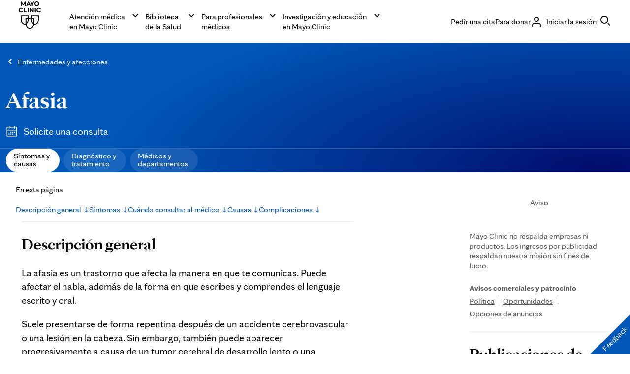

--- FILE ---
content_type: text/html; charset=utf-8
request_url: https://s74881809.t.eloqua.com/e/formsubmittoken?elqSiteID=74881809
body_size: 656
content:
eyJhbGciOiJBMTI4S1ciLCJlbmMiOiJBMTI4Q0JDLUhTMjU2IiwidHlwIjoiSldUIn0.cc-tfTxXVS50EEowHU01uyt887kxxoiLj1egIN9AwcZjVEV6DOMtOg.o6sk7YY6uGrfshmh56hjgw.[base64].6zMk_jseGXIszEGzFvhOww

--- FILE ---
content_type: application/javascript; charset=UTF-8
request_url: https://www.mayoclinic.org/_next/static/chunks/6233.0f0935e5c1caa338.js
body_size: 2918
content:
"use strict";(self.webpackChunk_N_E=self.webpackChunk_N_E||[]).push([[6233],{6233:function(t,e,a){a.r(e),a.d(e,{ContentTypes:function(){return r},LinksList:function(){return _},RelatedContent:function(){return C},RelatedContentFromModel:function(){return T},mock_data:function(){return s}});var o,r,n=a(9731),i=a(2363),c=a.n(i),l=a(6458);let p=new String(".cmp-related-content__separator{-webkit-margin-after:var(--mc-spacing-3x);margin-block-end:var(--mc-spacing-3x)}.cmp-related-content__title{-webkit-padding-before:var(--mc-spacing-1-5x);padding-block-start:var(--mc-spacing-1-5x);font-family:var(--font-family);font-size:-webkit-calc(var(--mc-typography-font-size-8x)/var(--mc-typography-font-size-root)*1*1rem);font-size:-moz-calc(var(--mc-typography-font-size-8x)/var(--mc-typography-font-size-root)*1*1rem);font-size:calc(var(--mc-typography-font-size-8x)/var(--mc-typography-font-size-root)*1*1rem);line-height:var(--mc-typography-line-height-8x);font-weight:var(--mc-typography-font-weight-bold);--font-family:var(--mc-typography-font-family-display)}@media(min-width:56.56em){.cmp-related-content__title{font-family:var(--font-family);font-size:-webkit-calc(var(--mc-typography-font-size-10x)/var(--mc-typography-font-size-root)*1*1rem);font-size:-moz-calc(var(--mc-typography-font-size-10x)/var(--mc-typography-font-size-root)*1*1rem);font-size:calc(var(--mc-typography-font-size-10x)/var(--mc-typography-font-size-root)*1*1rem);line-height:var(--mc-typography-line-height-10x);font-weight:var(--mc-typography-font-weight-bold);--font-family:var(--mc-typography-font-family-display)}}.cmp-related-content--inline .cmp-related-content__title{font-family:var(--mc-typography-font-family-sans);font-size:-webkit-calc(var(--mc-typography-font-size-5x)/var(--mc-typography-font-size-root)*1*1rem);font-size:-moz-calc(var(--mc-typography-font-size-5x)/var(--mc-typography-font-size-root)*1*1rem);font-size:calc(var(--mc-typography-font-size-5x)/var(--mc-typography-font-size-root)*1*1rem);line-height:var(--mc-typography-line-height-5x);font-weight:var(--mc-typography-font-weight-bold)}.cmp-related-content__subheading{-webkit-padding-before:var(--mc-spacing-1-5x);padding-block-start:var(--mc-spacing-1-5x);font-family:var(--mc-typography-font-family-sans);font-size:-webkit-calc(var(--mc-typography-font-size-6x)/var(--mc-typography-font-size-root)*1*1rem);font-size:-moz-calc(var(--mc-typography-font-size-6x)/var(--mc-typography-font-size-root)*1*1rem);font-size:calc(var(--mc-typography-font-size-6x)/var(--mc-typography-font-size-root)*1*1rem);line-height:var(--mc-typography-line-height-6x);font-weight:var(--mc-typography-font-weight-bold)}@media(min-width:56.56em){.cmp-related-content__subheading{font-family:var(--mc-typography-font-family-sans);font-size:-webkit-calc(var(--mc-typography-font-size-8x)/var(--mc-typography-font-size-root)*1*1rem);font-size:-moz-calc(var(--mc-typography-font-size-8x)/var(--mc-typography-font-size-root)*1*1rem);font-size:calc(var(--mc-typography-font-size-8x)/var(--mc-typography-font-size-root)*1*1rem);line-height:var(--mc-typography-line-height-8x);font-weight:var(--mc-typography-font-weight-bold)}}.cmp-related-content__intro-text{font-family:var(--mc-typography-font-family-sans);font-size:-webkit-calc(var(--mc-typography-font-size-5x)/var(--mc-typography-font-size-root)*1*1rem);font-size:-moz-calc(var(--mc-typography-font-size-5x)/var(--mc-typography-font-size-root)*1*1rem);font-size:calc(var(--mc-typography-font-size-5x)/var(--mc-typography-font-size-root)*1*1rem);line-height:var(--mc-typography-line-height-5x);font-weight:var(--mc-typography-font-weight-regular)}@media(min-width:56.56em){.cmp-related-content__intro-text{font-family:var(--mc-typography-font-family-sans);font-size:-webkit-calc(var(--mc-typography-font-size-6x)/var(--mc-typography-font-size-root)*1*1rem);font-size:-moz-calc(var(--mc-typography-font-size-6x)/var(--mc-typography-font-size-root)*1*1rem);font-size:calc(var(--mc-typography-font-size-6x)/var(--mc-typography-font-size-root)*1*1rem);line-height:var(--mc-typography-line-height-6x);font-weight:var(--mc-typography-font-weight-regular)}}.cmp-related-content__description{-webkit-margin-before:var(--mc-spacing-3x);margin-block-start:var(--mc-spacing-3x)}.cmp-related-content__description p{font-family:var(--mc-typography-font-family-sans);font-size:max(var(--mc-typography-font-size-4x)/var(--mc-typography-font-size-root)*1*1rem,min(var(--mc-typography-font-size-5x)/10*1vw,var(--mc-typography-font-size-5x)/var(--mc-typography-font-size-root)*1*1rem));font-size:clamp(var(--mc-typography-font-size-4x)/var(--mc-typography-font-size-root)*1*1rem,var(--mc-typography-font-size-5x)/10*1vw,var(--mc-typography-font-size-5x)/var(--mc-typography-font-size-root)*1*1rem);line-height:var(--mc-typography-line-height-5x);font-weight:var(--mc-typography-font-weight-regular);-webkit-margin-after:0;margin-block-end:0}.cmp-related-content__expando{-webkit-margin-before:0;margin-block-start:0;display:-webkit-box;display:-webkit-flex;display:-moz-box;display:-ms-flexbox;display:flex;-webkit-box-orient:vertical;-webkit-box-direction:normal;-webkit-flex-direction:column;-moz-box-orient:vertical;-moz-box-direction:normal;-ms-flex-direction:column;flex-direction:column}.cmp-related-content .cmp-related-content__expando .cmp-related-content__expando-title{color:var(--mc-color-action-primary-default);text-decoration:none;font-family:var(--mc-typography-font-family-sans);font-size:max(var(--mc-typography-font-size-4x)/var(--mc-typography-font-size-root)*1*1rem,min(var(--mc-typography-font-size-5x)/10*1vw,var(--mc-typography-font-size-5x)/var(--mc-typography-font-size-root)*1*1rem));font-size:clamp(var(--mc-typography-font-size-4x)/var(--mc-typography-font-size-root)*1*1rem,var(--mc-typography-font-size-5x)/10*1vw,var(--mc-typography-font-size-5x)/var(--mc-typography-font-size-root)*1*1rem);line-height:var(--mc-typography-line-height-5x);font-weight:var(--mc-typography-font-weight-regular)}@media(min-width:37.4901em)and (max-width:56.5em){.cmp-related-content .cmp-related-content__expando .cmp-related-content__expando-title{font-family:var(--mc-typography-font-family-sans);font-size:max(var(--mc-typography-font-size-5x)/var(--mc-typography-font-size-root)*1*1rem,min(var(--mc-typography-font-size-6x)/10*1vw,var(--mc-typography-font-size-6x)/var(--mc-typography-font-size-root)*1*1rem));font-size:clamp(var(--mc-typography-font-size-5x)/var(--mc-typography-font-size-root)*1*1rem,var(--mc-typography-font-size-6x)/10*1vw,var(--mc-typography-font-size-6x)/var(--mc-typography-font-size-root)*1*1rem);line-height:var(--mc-typography-line-height-6x);font-weight:var(--mc-typography-font-weight-regular)}}.cmp-related-content .cmp-related-content__expando .cmp-related-content__expando-title+.cmp-expando__button-icon{vertical-align:sub}@media(min-width:37.4901em){.cmp-related-content .cmp-related-content__expando .cmp-related-content__expando-title+.cmp-expando__button-icon{vertical-align:middle}}.cmp-related-content__initial-list{-webkit-box-ordinal-group:2;-webkit-order:1;-moz-box-ordinal-group:2;-ms-flex-order:1;order:1}.cmp-related-content__expando-button-wrapper{-webkit-box-ordinal-group:4;-webkit-order:3;-moz-box-ordinal-group:4;-ms-flex-order:3;order:3;-webkit-margin-before:var(--mc-spacing-2x);margin-block-start:var(--mc-spacing-2x)}.cmp-related-content .cmp-expando__content{-webkit-box-ordinal-group:3;-webkit-order:2;-moz-box-ordinal-group:3;-ms-flex-order:2;order:2}.cmp-related-content .cmp-button__inner.cmp-button__inner{font-size:20px}.cmp-related-content__list-item-image .cmp-image img{-o-object-fit:cover;object-fit:cover;width:72px;height:72px}.cmp-related-content__expando-title--visually-hidden{clip:rect(1px,1px,1px,1px);-webkit-clip-path:inset(50%);clip-path:inset(50%);height:1px;overflow:hidden;position:absolute;white-space:nowrap;width:1px;margin:-1px}");p.__hash="1faffcd54c0fca9a",(o=r||(r={})).related="related-info",o.productsAndServices="products-services",o.associatedProcedures="associated-procedures",o.newsStories="news-stories",o.patientStories="patient-stories";let s={title:"Education",titleheaderlevel:"h2",continuousProfessionalDevelopmentHeading:"Continuous Proffessional Development",medicalTrainingHeading:"Medical Training",continuousProfessionalDevelopmentHeadingHeaderlevel:"h3",medicalTrainingHeadingHeaderlevel:"h3",continuousProfessionalDevelopmentIntroText:"A sample Text",links:[{id:"28374648",title:"[MOCK DATA] Ablation therapy",href:"/tests-procedures/ablation-therapy/about/pac-20385072",imageSrc:"https://picsum.photos/180",imageAlt:"Placeholder image"},{id:"2342344",title:"Acupuncture",href:"http://localhost:4400/tests-procedures/ablation-therapy/about/pac-20385072",imageSrc:"https://picsum.photos/180",imageAlt:"Placeholder image"},{id:"87498573495",title:"Brain stereotactic radiosurgery",href:"[MOCK DATA] https://test.kcms.mayoclinic.org/tests-procedures/ablation-therapy/about/pac-20385072",imageSrc:"https://picsum.photos/180",imageAlt:"Placeholder image"},{id:"756837",title:"Chemotherapy",href:"https://test.kcms.mayoclinic.org/tests-procedures/ablation-therapy/about/pac-20385072",imageSrc:"https://picsum.photos/180",imageAlt:"Placeholder image"},{id:"02934",title:"CT scan",href:"https://test.kcms.mayoclinic.org/tests-procedures/ablation-therapy/about/pac-20385072",imageSrc:"https://picsum.photos/180",imageAlt:"Placeholder image"},{id:"4837598347",title:"Hypnosis",href:"https://test.kcms.mayoclinic.org/tests-procedures/ablation-therapy/about/pac-20385072",imageSrc:"https://picsum.photos/180",imageAlt:"Placeholder image"},{id:"0827435",title:"Meditation",href:"https://test.kcms.mayoclinic.org/tests-procedures/ablation-therapy/about/pac-20385072",imageSrc:"https://picsum.photos/180",imageAlt:"Placeholder image"}]};var m=a(5140),d=a(5116),h=a(3692),y=a(9390);let g=new String('.cmp-related-content__list-item{position:relative;display:-webkit-box;display:-webkit-flex;display:-moz-box;display:-ms-flexbox;display:flex;-webkit-margin-before:var(--mc-spacing-3x);margin-block-start:var(--mc-spacing-3x)}.cmp-related-content .cmp-related-content__list-item .cmp-related-content__list-item-link{color:var(--mc-color-action-primary-default);text-decoration:underline;-webkit-text-decoration-skip-ink:none;text-decoration-skip-ink:none}.cmp-related-content .cmp-related-content__list-item .cmp-related-content__list-item-link .cmp-button__inner{text-decoration:underline}.cmp-related-content .cmp-related-content__list-item .cmp-related-content__list-item-link:hover{text-decoration:none}.cmp-related-content .cmp-related-content__list-item .cmp-related-content__list-item-link::after{content:"";position:absolute;top:0;left:0;width:100%;height:100%}.cmp-related-content--news .cmp-related-content__list-item-image{display:inline-block;min-width:72px;max-width:72px}.cmp-related-content--patient .cmp-related-content__list-item-image{display:inline-block;min-width:72px;max-width:72px}.cmp-related-content--news .cmp-related-content__list-item-text,.cmp-related-content--patient .cmp-related-content__list-item-text{display:inline-block;-webkit-margin-start:var(--mc-spacing-2x);-moz-margin-start:var(--mc-spacing-2x);margin-inline-start:var(--mc-spacing-2x)}@media(min-width:56.56em){.cmp-related-content--news .cmp-related-content__list-item-text,.cmp-related-content--patient .cmp-related-content__list-item-text{-webkit-margin-start:var(--mc-spacing-3x);-moz-margin-start:var(--mc-spacing-3x);margin-inline-start:var(--mc-spacing-3x)}}');g.__hash="3e59fdc21aef7bab";var f=a(2938),x=a(124),v=a(1398);function _(t){let{id:e,title:a,href:o,heading:r,imageSrc:i="",imageAlt:l,defaultImage:p="",defaultImageAlt:s,dataLayer:m}=t;return(0,n.jsxs)(h.HC,{className:"cmp-related-content__list-item",children:[(0,n.jsx)(c(),{id:g.__hash,children:g}),(0,n.jsx)("span",{className:"cmp-related-content__list-item-image",children:(i||p)&&(0,n.jsx)(v.Image,{src:i,alt:l,shape:v.ImageShapeClassNames.imageSquare,corners:v.ImageCornerClassNames.small,useAbsoluteUrl:(0,x.eN)(i),inline:!0,fallbackImage:p,fallbackImageAlt:s})}),(0,n.jsx)(f.Button,{href:o,plain:!0,className:"cmp-related-content__list-item-link",dataLayer:m,children:(0,n.jsx)(f.InnerButton,{className:"cmp-related-content__list-item-text",text:a,focusColor:f.ButtonFocusColorOptions.primary,fullWidth:!1})})]},e)}let u=t=>{let e;let{contentType:a,linkTitle:o="",analyticsCategory:n="",analyticsAction:i="",isInline:c}=t;switch(a){case r.related:e={action:c?"click":"related",category:c?n.toLowerCase():"outside content channel",target:o.toLowerCase()};break;case r.productsAndServices:e={action:i.toLowerCase(),category:"products & services",target:o.toLowerCase()};break;case r.newsStories:e={action:"news from mayo clinic",category:"outside content channel",target:o.toLowerCase()};break;case r.patientStories:e={action:"the mayo clinic experience & patient stories",category:"outside content channel",target:o.toLowerCase()};break;case r.associatedProcedures:e={action:"associated procedures",category:"outside content channel",target:o.toLowerCase()};break;default:return}return e};var b=a(730),z=a(9179),w=a(7984),k=a(282);function C(t){let{className:e,title:a,description:o,inline:i=!1,showLessText:g,showMoreText:f,defaultImage:x,defaultImageAlt:v,links:C,contentType:T="",analyticsCategory:j="",analyticsAction:N="",showHorizontalLine:A=!0,titleheaderlevel:S="",continuousProfessionalDevelopmentHeading:L="",medicalTrainingHeading:I="",continuousProfessionalDevelopmentHeadingHeaderlevel:E="",medicalTrainingHeadingHeaderlevel:P="",continuousProfessionalDevelopmentIntroText:D=""}=t,H=["cmp-related-content",e].join(" "),B=function(t){let{clickAction:e}=(0,w.useEventStore)(),a=l.useRef(null),o=(a,o)=>{let n;let{contentType:i}=t;if(o.text){switch(i){case r.newsStories:n={action:"news from mayo clinic",category:"outside content channel",target:o.text};break;case r.patientStories:n={action:"the mayo clinic experience & patient stories",category:"outside content channel",target:o.text};break;default:n={action:"",category:"outside content channel",target:o.text}}e(n)}};return l.useEffect(()=>(0,k.F)(a,o),[a]),a}(t),M=C.map(t=>{let e={contentType:T,linkTitle:t.title,analyticsCategory:j,analyticsAction:N,isInline:i},a=u(e);return{...t,dataLayer:a}}),F=0===M.length&&"education-offerings"===T?s.links:M,O=F.length,R=F.splice(5),V=F.map(t=>(0,n.jsx)(_,{heading:a,defaultImage:x,defaultImageAlt:v,...t},"".concat(Date.now()).concat(Math.random()))),K=R.length,q="Show ".concat(K," more"),U=R.map(t=>(0,n.jsx)(_,{heading:a,defaultImage:x,defaultImageAlt:v,...t},"".concat(Date.now()).concat(Math.random()))),W=u({contentType:T,analyticsCategory:j,analyticsAction:N,isInline:i,linkTitle:"show more"}),Z=u({contentType:T,analyticsCategory:j,analyticsAction:N,isInline:i,linkTitle:"show less"});if(0===O)return null;let G="related-content-heading-".concat(null==a?void 0:a.trim().toLowerCase().replace(/\s+/g,"-"));return(0,n.jsxs)("div",{"data-testid":z.D.relatedContent,className:H||"",children:[(0,n.jsx)(c(),{id:p.__hash,children:p}),A&&!i&&(0,n.jsx)(b.Z,{className:"cmp-related-content__separator"}),a&&(0,n.jsx)(m.Title,{color:m.TitleColorClassNames.primary,text:a,headingType:0!==S.length&&S?S:i?m.HeadingType.h3:m.HeadingType.h2,className:"cmp-related-content__title",id:G}),"education-offerings"===T&&(0,n.jsxs)(n.Fragment,{children:[L.length>0&&(0,n.jsx)(m.Title,{color:m.TitleColorClassNames.primary,text:L,headingType:E,className:"cmp-related-content__subheading"}),D.length>0&&(0,n.jsx)(d.Text,{richText:!0,color:d.TextColorClassNames.primary,text:D,className:"cmp-related-content__intro-text",ref:B}),I.length>0&&(0,n.jsx)(m.Title,{color:m.TitleColorClassNames.primary,text:I,headingType:P,className:"cmp-related-content__subheading"})]}),o&&(0,n.jsx)(d.Text,{richText:!0,color:d.TextColorClassNames.primary,text:o,className:"cmp-related-content__description",ref:B}),U.length>0?(0,n.jsxs)(y.Expando,{className:"cmp-related-content__expando",children:[(0,n.jsx)(y.ExpandoTitle,{labelExpanded:g||"",labelCollapsed:q||"",className:"sr-only cmp-related-content__expando-title cmp-related-content__expando-title--visually-hidden",dataLayerExpanded:Z,dataLayerCollapsed:W,ariaDescribedBy:G}),(0,n.jsx)("div",{className:"cmp-related-content__initial-list",children:(0,n.jsx)(h.aV,{className:"cmp-related-content__list",ariaLabelledBy:G,children:V})}),(0,n.jsx)(y.ExpandoContent,{children:(0,n.jsx)(h.aV,{className:"cmp-related-content__list",children:U})}),(0,n.jsx)("div",{className:"cmp-related-content__expando-button-wrapper",children:(0,n.jsx)(y.ExpandoTitle,{labelExpanded:g||"",labelCollapsed:q||"",className:"cmp-related-content__expando-title",dataLayerExpanded:Z,dataLayerCollapsed:W,ariaDescribedBy:G})})]}):V.length>0&&(0,n.jsx)(h.aV,{className:"cmp-related-content__list",ariaLabelledBy:G,children:V})]})}function T(t){let{appliedCssClassNames:e="cmp-related-content--bottom",relatedLinks:a}=t;if(!Array.isArray(a))return[];let o=a.map(t=>{let{linkText:e,linkUrl:a,id:o,...r}=t;return{id:o||"".concat(Date.now()).concat(Math.random()),title:e,href:a,...r}});return(0,n.jsx)(C,{...t,links:o,className:e})}}}]);

--- FILE ---
content_type: application/javascript; charset=UTF-8
request_url: https://www.mayoclinic.org/_next/static/chunks/3401.9c1495df60dde6ef.js
body_size: 732
content:
"use strict";(self.webpackChunk_N_E=self.webpackChunk_N_E||[]).push([[3401],{3401:function(e,a,r){r.r(a),r.d(a,{default:function(){return o}});var o={loading:"Cargando",dismiss:"Pasar por alto",critical:"Alerta urgente",warning:"Alerta",information:"Informaci\xf3n",success:"Logrado",clear:"Eliminar el texto",search:"B\xfasqueda",searchSelectedInstruction:"Selecci\xf3n: la opci\xf3n {position} de {total} est\xe1 resaltada",searchSuggestionsAvailableInstruction:"{total} sugerencias",searchThresholdInstruction:"Escribir {threshold} o m\xe1s letras para ver sugerencias para la b\xfasqueda",searchUsageInstruction:"Cuando est\xe9n los resultados, suba o baje con las flechas del teclado. Presione la barra espaciadora para poner la sugerencia en el cuadro de texto, o use la tecla de entrar para buscar con la sugerencia.",optional:"opcional",required:"*",closeModal:"Cerrar el cuadro modal",clearFieldName:"Borrar {field-name}",january:"enero",february:"febrero",march:"marzo",april:"abril",may:"mayo",june:"junio",july:"julio",august:"agosto",september:"septiembre",october:"octubre",november:"noviembre",december:"diciembre",mondayAbbr:"L",tuesdayAbbr:"M",wednesdayAbbr:"M",thursdayAbbr:"J",fridayAbbr:"V",saturdayAbbr:"S",sundayAbbr:"D",monday:"lunes",tuesday:"martes",wednesday:"mi\xe9rcoles",thursday:"jueves",friday:"viernes",saturday:"s\xe1bado",sunday:"domingo",datePicker:"Seleccionador de fecha",chooseDate:"Seleccionar la fecha",changeMonth:"Seleccionar el mes",changeYear:"Seleccionar el a\xf1o",previousMonth:"Mes anterior, {month} {year}",nextMonth:"Mes siguiente, {month} {year",invalidFormat:"Por favor, escriba una fecha v\xe1lida.",requiredFormat:"Por favor, escriba una fecha v\xe1lida. El cuadro de texto no puede quedar vac\xedo.",invalidMinDate:"Por favor, escriba una fecha para el d\xeda {minDate} o despu\xe9s.",invalidMaxDate:"Por favor, escriba una fecha para el d\xeda {maxDate} o despu\xe9s.",changeDate:"Cambiar la fecha, {day} {month} {date} {year}",datePickerCaption:"Formato de la fecha {format}",datepickerTable:"{month} {year}",close:"Cerrar"}}}]);

--- FILE ---
content_type: application/x-javascript
request_url: https://www.mayoclinic.org/styles/js/gbs/align-language.js
body_size: 168
content:
// Detect use of a translation tool and redirect to align to corresponding language version as appropriate
function alignLanguage(language) {
	const languageAltList = [...document.querySelectorAll("[rel=alternate]")];
	let languageArray = [];
	languageAltList.forEach((element) => {
		languageArray[element.hreflang.split("-")[0]] = element.href;
	});
	if (languageArray[language] !== undefined) {
		location.href = languageArray[language];
	}
}

const htmlEl = document.querySelector("html");
const onTranslationMutation = function (mutationsList, observer) {
	if (document.querySelector("html").className.indexOf("translated-") > -1) {
		alignLanguage(document.documentElement.lang.split("-")[0]);
	}
};
const observer = new MutationObserver(onTranslationMutation);
observer.observe(htmlEl, { attributes: true });
